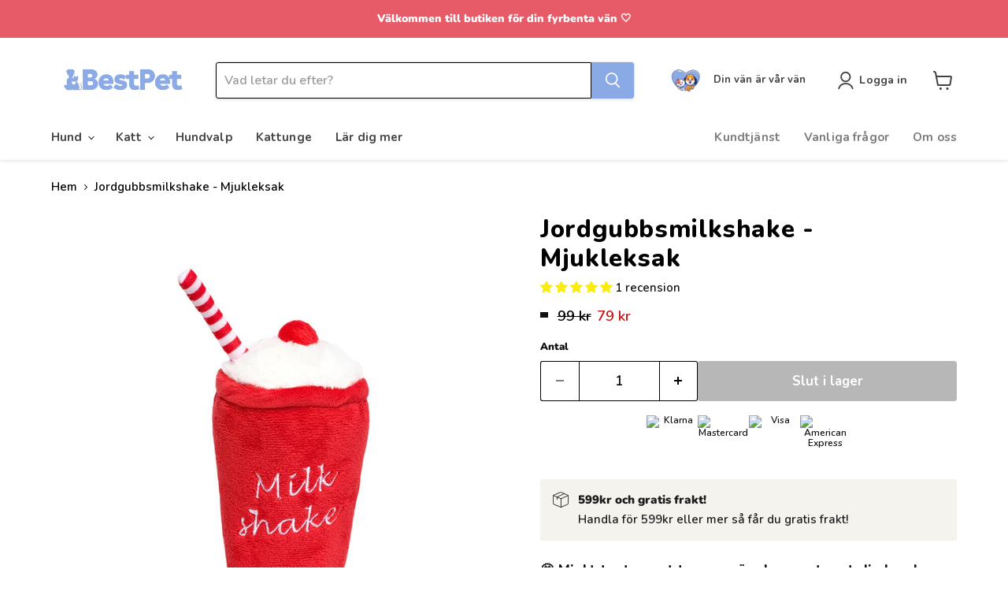

--- FILE ---
content_type: text/javascript; charset=utf-8
request_url: https://bestpet.se/products/jordgubbsmilkshake.js
body_size: 682
content:
{"id":8506698170714,"title":"Jordgubbsmilkshake - Mjukleksak","handle":"jordgubbsmilkshake","description":"\u003ch3\u003eJordgubbsmilkshake Mjuk \u0026amp; Pipande Hund Leksak - En läskande överraskning!\u003c\/h3\u003e\n\u003cp\u003e\u003cbr\u003e Unna din hund med denna förföriska jordgubbsmilkshake. Kombinera den gärna med vår saftiga burgarleksak för den ultimata måltidsupplevelsen! Denna klassiska Amerikanska fastfood-leksak kommer roa din hund i timmar, kanske till och med tillräckligt länge för att du ska kunna äta din måltid i fred innan tiggeriet börjar. Med varje tugga kommer ett pipande ljud som är omöjligt för din hund att motstå. Dessa mjuka och gulliga leksaker är designade för din hund att både gosa med och leka med.\u003c\/p\u003e\n\u003cp\u003e\u003cstrong\u003eEgenskaper:\u003c\/strong\u003e\u003c\/p\u003e\n\u003cul\u003e\n\u003cli\u003eMjukt texturerat tyg som är skonsamt mot din hunds mun.\u003c\/li\u003e\n\u003cli\u003eLagom storlek för medel till stora hundar.\u003c\/li\u003e\n\u003cli\u003ePipande och krispande ljud när din hund biter på den.\u003c\/li\u003e\n\u003cli\u003eDubbla sömmar för extra hållbarhet.\u003c\/li\u003e\n\u003cli\u003eStorlek: Medium 16cm x 8cm.\u003c\/li\u003e\n\u003c\/ul\u003e\n\u003cp\u003eLåt din hund njuta av denna Jordgubbsmilkshake Mjuk \u0026amp; Pipande Hund Leksak! 🍓🥤🐶🎉\u003c\/p\u003e","published_at":"2023-08-17T16:30:51+02:00","created_at":"2023-08-17T16:30:52+02:00","vendor":"Bestpet.se","type":"Mjukaleksaker","tags":["Hundleksak","Leksaker","mjukleksak","Pipleksak","pommes","Utomhuslek"],"price":7920,"price_min":7920,"price_max":7920,"available":false,"price_varies":false,"compare_at_price":9900,"compare_at_price_min":9900,"compare_at_price_max":9900,"compare_at_price_varies":false,"variants":[{"id":46959233630554,"title":"Default Title","option1":"Default Title","option2":null,"option3":null,"sku":"BP-2009","requires_shipping":true,"taxable":true,"featured_image":null,"available":false,"name":"Jordgubbsmilkshake - Mjukleksak","public_title":null,"options":["Default Title"],"price":7920,"weight":45,"compare_at_price":9900,"inventory_management":"shopify","barcode":null,"requires_selling_plan":false,"selling_plan_allocations":[]}],"images":["\/\/cdn.shopify.com\/s\/files\/1\/0729\/8616\/5594\/files\/Namnlosdesign-13.png?v=1692524422"],"featured_image":"\/\/cdn.shopify.com\/s\/files\/1\/0729\/8616\/5594\/files\/Namnlosdesign-13.png?v=1692524422","options":[{"name":"Title","position":1,"values":["Default Title"]}],"url":"\/products\/jordgubbsmilkshake","media":[{"alt":null,"id":44327572996442,"position":1,"preview_image":{"aspect_ratio":1.0,"height":1152,"width":1152,"src":"https:\/\/cdn.shopify.com\/s\/files\/1\/0729\/8616\/5594\/files\/Namnlosdesign-13.png?v=1692524422"},"aspect_ratio":1.0,"height":1152,"media_type":"image","src":"https:\/\/cdn.shopify.com\/s\/files\/1\/0729\/8616\/5594\/files\/Namnlosdesign-13.png?v=1692524422","width":1152}],"requires_selling_plan":false,"selling_plan_groups":[]}